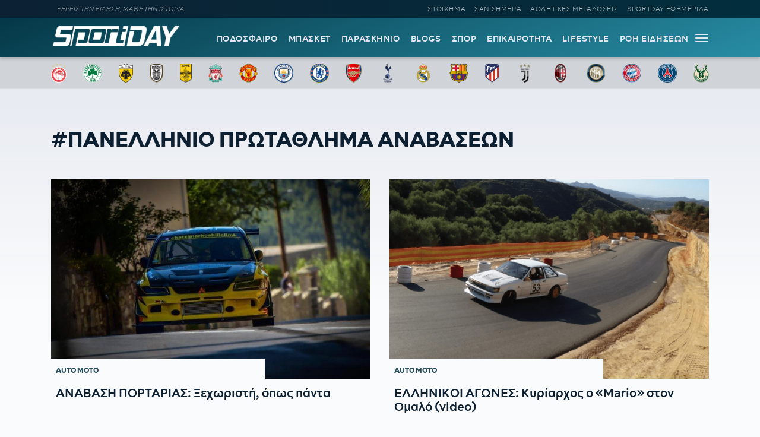

--- FILE ---
content_type: text/html; charset=UTF-8
request_url: https://sportday.gr/tag/panellinio-protathlima-anavaseon
body_size: 9716
content:
<!doctype html>
<html lang="el" class="no-js">
	    <head>
	<meta name="google-site-verification" content="-JgkPDiMENzjP_QJW5c89kdk3Nb8uM1BQnXGXzIaeP4" />
		<meta charset="UTF-8">
		<title>  Πανελλήνιο Πρωτάθλημα Αναβάσεων - Sportday.gr</title>		
			<meta name="referrer" content="always" />
	<meta http-equiv="X-UA-Compatible" content="IE=edge,chrome=1">
	<meta name="viewport" content="width=device-width, initial-scale=1.0">
	<meta name="theme-color" content="#0d2032">
	<meta name="msapplication-navbutton-color" content="#0d2032">
	<meta name="apple-mobile-web-app-capable" content="yes">
	<meta name="apple-mobile-web-app-status-bar-style" content="black-translucent">
	<meta name="robots" content="max-image-preview:large">
  
		<meta name="description" content="">	
	<meta property="fb:pages" content="1606048462992445">
	<meta property="og:locale" content="el_GR">
	<meta property="og:site_name" content="Sportday.gr">
	<meta property="og:type" content="website">		
	<meta property="og:url" content="https://sportday.gr/tag/panellinio-protathlima-anavaseon">
	<meta property="og:updated_time" content="2021-08-22T20:07:00+03:00">
	<meta property="og:title" content="  Πανελλήνιο Πρωτάθλημα Αναβάσεων - Sportday.gr">
	<meta property="og:description" content="">
	<meta property="og:image" content="https://sportday.gr/images/2022/08/04/sportday_fallback.png">
	<meta property="og:image:url" content="https://sportday.gr/images/2022/08/04/sportday_fallback.png">
	<meta property="og:image:secure_url" content="https://sportday.gr/images/2022/08/04/sportday_fallback.png">
	<meta property="og:image:width" content="1140">
	<meta property="og:image:height" content="600">
				<meta property="article:modified_time" content="2021-08-22T20:07:00+03:00">
	<meta name="twitter:card" content="summary_large_image">
	<meta name="twitter:title" content="  Πανελλήνιο Πρωτάθλημα Αναβάσεων - Sportday.gr">
	<meta name="twitter:url" content="https://sportday.gr/tag/panellinio-protathlima-anavaseon">
	<meta name="twitter:description" content="">
	<meta name="twitter:image" content="https://sportday.gr/images/2022/08/04/sportday_fallback.png">
	<link rel="image_src" href="https://sportday.gr/images/2022/08/04/sportday_fallback.png">
	
	
<script type="application/ld+json">
{"@context":"http://schema.org","@type":"NewsArticle",
	  "thumbnailUrl":"https://sportday.gr/images/2022/08/04/sportday_fallback.png",
  "dateCreated":"",
  "datePublished":"",
  "dateModified":"2021-08-22T20:07:00+03:00",
  "description":"",
  "keywords":[""],
  "articleSection": "",
  "headline":"  Πανελλήνιο Πρωτάθλημα Αναβάσεων - Sportday.gr",
  "url": "https://sportday.gr/tag/panellinio-protathlima-anavaseon",
  "articleBody": "",
  "image": {
    "@type": "ImageObject",
    "url": "https://sportday.gr/images/2022/08/04/sportday_fallback.png",
    "width": 1140,
    "height": 600  },
  "mainEntityOfPage": {
    "@type": "WebPage",
    "@id": "https://sportday.gr/tag/panellinio-protathlima-anavaseon"
  },
  "publisher":{
  "@type":"Organization",
  "name":"Sportday.gr",
  "url":"https://sportday.gr",
  "sameAs": [
    "https://www.facebook.com/sportdaygr",
    "https://www.instagram.com/sportday.gr"
    ],
    "logo":{
      "@type":"ImageObject",
      "url":"https://sportday.gr/images/sportday/pub_colored.png",
      "width":1835,
      "height":306
    }
  }
}
</script>				<script src="//cdn.orangeclickmedia.com/tech/sportday.gr_v2/ocm.js" async="async"></script>
	

<script src="https://t.atmng.io/adweb/X-s8Yezjc.prod.js" async></script>
<script>!function(n){if(!window.cnx){window.cnx={},window.cnx.cmd=[];var t=n.createElement('iframe');t.src='javascript:false'; t.display='none',t.onload=function(){var n=t.contentWindow.document,c=n.createElement('script');c.src='//cd.connatix.com/connatix.player.js?cid=802bc865-afca-472a-8b42-6b7ce9fd58ba&pid=e261ce55-d702-4fea-8421-b44fe1dde720',c.setAttribute('async','1'),c.setAttribute('type','text/javascript'),n.body.appendChild(c)},n.head.appendChild(t)}}(document);</script>


<script src="https://jsc.mgid.com/site/1074853.js" async></script>		<meta name='robots' content='max-image-preview:large' />
	<style>img:is([sizes="auto" i], [sizes^="auto," i]) { contain-intrinsic-size: 3000px 1500px }</style>
	<link rel='dns-prefetch' href='//sportday.gr' />
<link rel="alternate" type="application/rss+xml" title="Ετικέτα ροής Sportday.gr &raquo; Πανελλήνιο Πρωτάθλημα Αναβάσεων" href="https://sportday.gr/tag/panellinio-protathlima-anavaseon/feed" />
<style id='classic-theme-styles-inline-css' type='text/css'>
/*! This file is auto-generated */
.wp-block-button__link{color:#fff;background-color:#32373c;border-radius:9999px;box-shadow:none;text-decoration:none;padding:calc(.667em + 2px) calc(1.333em + 2px);font-size:1.125em}.wp-block-file__button{background:#32373c;color:#fff;text-decoration:none}
</style>
<link rel='stylesheet' id='font-css' href='https://sportday.gr/files/themes/netway_sportday/css/fonts.css?ver=1.1' type='text/css' media='all' />
<link rel='stylesheet' id='required-css' href='https://sportday.gr/files/themes/netway_sportday/css/required.css?ver=1.1' type='text/css' media='all' />
<link rel='stylesheet' id='main-css' href='https://sportday.gr/files/themes/netway_sportday/css/main.css?ver=1.34' type='text/css' media='all' />
<link rel='stylesheet' id='responsive-css' href='https://sportday.gr/files/themes/netway_sportday/css/responsive.css?ver=1.22' type='text/css' media='all' />
<script type="text/javascript" src="https://sportday.gr/wp-includes/js/jquery/jquery.min.js?ver=3.7.1" id="jquery-core-js"></script>
      <meta name="onesignal" content="wordpress-plugin"/>
            <script>

      window.OneSignal = window.OneSignal || [];

      OneSignal.push( function() {
        OneSignal.SERVICE_WORKER_UPDATER_PATH = 'OneSignalSDKUpdaterWorker.js';
                      OneSignal.SERVICE_WORKER_PATH = 'OneSignalSDKWorker.js';
                      OneSignal.SERVICE_WORKER_PARAM = { scope: '/files/plugins/onesignal-free-web-push-notifications/sdk_files/push/onesignal/' };
        OneSignal.setDefaultNotificationUrl("https://sportday.gr");
        var oneSignal_options = {};
        window._oneSignalInitOptions = oneSignal_options;

        oneSignal_options['wordpress'] = true;
oneSignal_options['appId'] = 'efb6cd01-7174-48a2-b589-9a3ba45fe442';
oneSignal_options['allowLocalhostAsSecureOrigin'] = true;
oneSignal_options['welcomeNotification'] = { };
oneSignal_options['welcomeNotification']['disable'] = true;
oneSignal_options['path'] = "https://sportday.gr/files/plugins/onesignal-free-web-push-notifications/sdk_files/";
oneSignal_options['safari_web_id'] = "web.onesignal.auto.276b1587-9df2-49f1-886b-c818bd2e0d3c";
oneSignal_options['promptOptions'] = { };
oneSignal_options['promptOptions']['actionMessage'] = "Θέλεις να μαθαίνεις πρώτος όλες τις σημαντικές ειδήσεις;";
oneSignal_options['promptOptions']['acceptButtonText'] = "ΘΕΛΩ!";
oneSignal_options['promptOptions']['cancelButtonText'] = "ΑΡΓΟΤΕΡΑ";
                OneSignal.init(window._oneSignalInitOptions);
                OneSignal.showSlidedownPrompt();      });

      function documentInitOneSignal() {
        var oneSignal_elements = document.getElementsByClassName("OneSignal-prompt");

        var oneSignalLinkClickHandler = function(event) { OneSignal.push(['registerForPushNotifications']); event.preventDefault(); };        for(var i = 0; i < oneSignal_elements.length; i++)
          oneSignal_elements[i].addEventListener('click', oneSignalLinkClickHandler, false);
      }

      if (document.readyState === 'complete') {
           documentInitOneSignal();
      }
      else {
           window.addEventListener("load", function(event){
               documentInitOneSignal();
          });
      }
    </script>
<link rel="icon" href="https://sportday.gr/images/2022/07/28/favicon.ico" sizes="32x32" />
<link rel="icon" href="https://sportday.gr/images/2022/07/28/favicon.ico" sizes="192x192" />
<link rel="apple-touch-icon" href="https://sportday.gr/images/2022/07/28/favicon.ico" />
<meta name="msapplication-TileImage" content="https://sportday.gr/images/2022/07/28/favicon.ico" />
		<style type="text/css" id="wp-custom-css">
			.asm_async_creative a {
    display: block;
}

#onesignal-popover-container, #onesignal-slidedown-container {
    z-index: 214748360!important;
 }		</style>
		    </head>

	<body>
		
	<div class="header-ad">
		
	</div>
	

			<div class="header-top">
						<div class="container justify_between">
					<div class="tagline">ΞΕΡΕΙΣ ΤΗΝ ΕΙΔΗΣΗ, ΜΑΘΕ ΤΗΝ ΙΣΤΟΡΙΑ</div>
					<div class="main_menu_container">
						<a href="/stoixima/">ΣΤΟΙΧΗΜΑ</a>
						<a href="/san-simera/">ΣΑΝ ΣΗΜΕΡΑ</a>
						<a href="/athlitikes-metadoseis/">ΑΘΛΗΤΙΚΕΣ ΜΕΤΑΔΟΣΕΙΣ</a>	
						<a href="/protoselido/">SPORTDAY ΕΦΗΜΕΡΙΔΑ</a>						
						
					</div>
				</div>			</div>
		<header class="header" role="banner">
			
			
				<div class="container justify_between">
					<div class="logo_container">
						<a href="/">
							<img width="218" height="48" src="https://sportday.gr/images/sportday/sportday_logo_small.png" style="max-height:48px"/>
						</a>
					</div>
					
					<div class="main_menu_container">
						<div class="main_menu">
						<a href="/podosfairo/">ΠΟΔΟΣΦΑΙΡΟ</a>
						<a href="/basket/">ΜΠΑΣΚΕΤ</a>
						<a href="/stiles/roof-garden">ΠΑΡΑΣΚΗΝΙΟ</a>
						<a href="/blogs/">BLOGS</a>
						<a href="/sports/">ΣΠΟΡ</a>
						<a href="/epikairotita/">ΕΠΙΚΑΙΡΟΤΗΤΑ</a>			
						<a href="/lifestyle/">LIFESTYLE</a>
						<a href="/roi-eidiseon/">ΡΟΗ ΕΙΔΗΣΕΩΝ</a>
						
						</div>
						<div id="burger-menu" class=""> <span class="bar top-bar"></span> <span class="bar middle-bar"></span> <span class="bar bottom-bar"></span></div>
					</div>				
			</div>
		</header>
			<div class="header-bottom">
				<div class="col-12 top_teams_menu">
<div class="container">
<a class="top-team-menu-link" href="/teams/olympiakos" title="Ολυμπιακός">
						<img width="240" height="290" src="/images/team_logos/fd3fcc41-e599-4555-9002-412a933d309e_olympiacos_fc_logo.svg.png" class="attachment-full size-full" alt="" loading="lazy" srcset="/images/team_logos/fd3fcc41-e599-4555-9002-412a933d309e_olympiacos_fc_logo.svg.png 240w, /images/team_logos/fd3fcc41-e599-4555-9002-412a933d309e_olympiacos_fc_logo.svg-199x240.png 199w" sizes="(max-width: 240px) 100vw, 240px" />					</a>
									<a class="top-team-menu-link" href="/teams/panathinaikos" title="Παναθηναϊκός">
						<img width="240" height="240" src="/images/team_logos/f95b6856-26d3-468a-bcb1-0f4a94426819_1200px-panathinaikos_fc_logo.svg.png" class="attachment-full size-full" alt="" loading="lazy" />					</a>
									<a class="top-team-menu-link" href="/teams/aek" title="ΑΕΚ">
						<img width="240" height="325" src="/images/team_logos/52c18fb4-e4ad-4a52-9957-c1abb02ecb12_1200px-aek_athens_fc_logo.svg.png" class="attachment-full size-full" alt="" loading="lazy" srcset="/images/team_logos/52c18fb4-e4ad-4a52-9957-c1abb02ecb12_1200px-aek_athens_fc_logo.svg.png 240w, /images/team_logos/52c18fb4-e4ad-4a52-9957-c1abb02ecb12_1200px-aek_athens_fc_logo.svg-177x240.png 177w" sizes="(max-width: 240px) 100vw, 240px" />					</a>
									<a class="top-team-menu-link" href="/teams/paok" title="ΠΑΟΚ">
						<img width="240" height="332" src="/images/team_logos/50dab5dc-ec54-4da2-869f-79ebbe849abc_11.png" class="attachment-full size-full" alt="" loading="lazy" srcset="/images/team_logos/50dab5dc-ec54-4da2-869f-79ebbe849abc_11.png 240w, /images/team_logos/50dab5dc-ec54-4da2-869f-79ebbe849abc_11-173x240.png 173w" sizes="(max-width: 240px) 100vw, 240px" />					</a>
									<a class="top-team-menu-link" href="/teams/aris" title="Άρης">
						<img width="240" height="375" src="/images/team_logos/1d8fd761-18f8-4517-a9ac-921932df8a9d_1200px-aris_thessaloniki_f.c._logo.svg.png" class="attachment-full size-full" alt="" loading="lazy" srcset="/images/team_logos/1d8fd761-18f8-4517-a9ac-921932df8a9d_1200px-aris_thessaloniki_f.c._logo.svg.png 240w, /images/team_logos/1d8fd761-18f8-4517-a9ac-921932df8a9d_1200px-aris_thessaloniki_f.c._logo.svg-154x240.png 154w" sizes="(max-width: 240px) 100vw, 240px" />					</a>
									<a class="top-team-menu-link" href="/teams/liverpool" title="Λίβερπουλ">
						<img width="240" height="327" src="/images/team_logos/758cf310-cd9d-4cce-89f2-b8e1405c9a0c_liverpool_fc.png" class="attachment-full size-full" alt="" loading="lazy" srcset="/images/team_logos/758cf310-cd9d-4cce-89f2-b8e1405c9a0c_liverpool_fc.png 240w, /images/team_logos/758cf310-cd9d-4cce-89f2-b8e1405c9a0c_liverpool_fc-176x240.png 176w" sizes="(max-width: 240px) 100vw, 240px" />					</a>
									<a class="top-team-menu-link" href="/teams/manchester-united" title="Μάντσεστερ Γιουνάιτεντ">
						<img width="240" height="243" src="/images/team_logos/3012c531-382a-469d-8412-3afca7644c8a_1200px-manchester_united_fc_crest.svg.png" class="attachment-full size-full" alt="" loading="lazy" srcset="/images/team_logos/3012c531-382a-469d-8412-3afca7644c8a_1200px-manchester_united_fc_crest.svg.png 240w, /images/team_logos/3012c531-382a-469d-8412-3afca7644c8a_1200px-manchester_united_fc_crest.svg-237x240.png 237w" sizes="(max-width: 240px) 100vw, 240px" />					</a>
									<a class="top-team-menu-link" href="/teams/manchester-city" title="Μάντσεστερ Σίτι">
						<img width="240" height="240" src="/images/team_logos/1db45151-04c4-48b5-8f0e-b7c399b24463_1200px-manchester_city_fc_badge.svg.png" class="attachment-full size-full" alt="" loading="lazy" />					</a>
									<a class="top-team-menu-link" href="/teams/tselsi" title="Τσέλσι">
						<img width="240" height="240" src="/images/team_logos/68d6e6bf-593b-43bc-9221-2245bdd78fef_1200px-chelsea_fc.svg.png" class="attachment-full size-full" alt="" loading="lazy" />					</a>
									<a class="top-team-menu-link" href="/teams/arsenal" title="Άρσεναλ">
						<img width="240" height="282" src="/images/team_logos/0bfcb658-feae-4de8-9b9b-c2295ebdccb6_arsenal-logo-escudo-shield-1.png" class="attachment-full size-full" alt="" loading="lazy" srcset="/images/team_logos/0bfcb658-feae-4de8-9b9b-c2295ebdccb6_arsenal-logo-escudo-shield-1.png 240w, /images/team_logos/0bfcb658-feae-4de8-9b9b-c2295ebdccb6_arsenal-logo-escudo-shield-1-204x240.png 204w" sizes="(max-width: 240px) 100vw, 240px" />					</a>
									<a class="top-team-menu-link" href="/teams/totenam" title="Τότεναμ">
						<img width="240" height="240" src="/images/team_logos/f61717e7-b932-4b58-a168-0daf8d8bac72_tottenham-hotspur-fc-hd-logo.png" class="attachment-full size-full" alt="" loading="lazy" />					</a>
									<a class="top-team-menu-link" href="/teams/real-madrid" title="Ρεάλ Μαδρίτης">
						<img width="240" height="240" src="/images/team_logos/18760480-ed82-43d0-a14f-3c78a9771c55_real-madrid-cf-logo.png" class="attachment-full size-full" alt="" loading="lazy" />					</a>
									<a class="top-team-menu-link" href="/teams/barcelona" title="Μπαρτσελόνα">
						<img width="240" height="240" src="/images/team_logos/9897e8a6-73bb-48e8-ad47-1fc85f0fbd9f_fc-barcelona-logo-png.png" class="attachment-full size-full" alt="" loading="lazy" />					</a>
									<a class="top-team-menu-link" href="/teams/atletiko-madritis" title="Ατλέτικο Μαδρίτης">
						<img width="240" height="319" src="/images/team_logos/0d841390-54e9-4aff-930f-d29e1dad19a4_1200px-atletico_madrid_2017_logo.svg.png" class="attachment-full size-full" alt="" loading="lazy" srcset="/images/team_logos/0d841390-54e9-4aff-930f-d29e1dad19a4_1200px-atletico_madrid_2017_logo.svg.png 240w, /images/team_logos/0d841390-54e9-4aff-930f-d29e1dad19a4_1200px-atletico_madrid_2017_logo.svg-181x240.png 181w" sizes="(max-width: 240px) 100vw, 240px" />					</a>
									<a class="top-team-menu-link" href="/teams/juventus" title="Γιουβέντους">
						<img width="240" height="240" src="/images/team_logos/be3f383d-e1c2-4234-9953-2ade12879e66_juventus-fc-hd-logo.png" class="attachment-full size-full" alt="" loading="lazy" />					</a>
									<a class="top-team-menu-link" href="/teams/milan" title="Μίλαν">
						<img width="240" height="240" src="/images/team_logos/d4d2ab02-0e08-4e7c-bfcc-0bced88f9027_ac-milan-hd-logo.png" class="attachment-full size-full" alt="" loading="lazy" />					</a>
									<a class="top-team-menu-link" href="/teams/inter" title="Ίντερ">
						<img width="240" height="240" src="/images/team_logos/6607a0a0-a9c7-41e5-a4df-6b1339c06b3d_fc-inter-hd-logo.png" class="attachment-full size-full" alt="" loading="lazy" />					</a>
									<a class="top-team-menu-link" href="/teams/bayern" title="Μπάγερν Μονάχου">
						<img width="240" height="240" src="/images/team_logos/145d247d-6fc9-4d76-a98c-9776a4fe18b0_fc-bayern-munich-hd-logo.png" class="attachment-full size-full" alt="" loading="lazy" />					</a>
									<a class="top-team-menu-link" href="/teams/paris-saint-germain" title="Παρί Σεν Ζερμέν">
						<img width="240" height="240" src="/images/team_logos/03593422-3426-4817-b4bb-6d10a255fa20_1200px-paris_saint-germain_f.c..svg.png" class="attachment-full size-full" alt="" loading="lazy" />					</a>
									<a class="top-team-menu-link" href="/teams/milgouoki-mpaks" title="Μιλγουόκι Μπακς">
						<img width="240" height="297" src="/images/team_logos/4c465f2e-576c-4d77-ab7a-31f7d28e112f_1200px-milwaukee_bucks_logo.svg.png" class="attachment-full size-full" alt="" loading="lazy" srcset="/images/team_logos/4c465f2e-576c-4d77-ab7a-31f7d28e112f_1200px-milwaukee_bucks_logo.svg.png 240w, /images/team_logos/4c465f2e-576c-4d77-ab7a-31f7d28e112f_1200px-milwaukee_bucks_logo.svg-194x240.png 194w" sizes="(max-width: 240px) 100vw, 240px" />					</a>

</div>
</div>			</div>
			<div id="expand-menu" class="full-menu">
<div class="container search-container">
		<div class="search-holder">
		<form class="search-form header-search" action="GET">
					<input type="text" name="s" id="s" placeholder="Αναζήτηση..." required/>
					<button type="submit"><svg xmlns="http://www.w3.org/2000/svg" width="17" height="16" viewBox="0 0 24 24" fill="none"> <path fill-rule="evenodd" clip-rule="evenodd" d="M6.47506 0.780905C4.07982 1.79886 2.18707 3.72662 1.21319 6.1401C0.239299 8.55359 0.264054 11.2551 1.282 13.6503C2.29995 16.0456 4.22771 17.9383 6.6412 18.9122C9.05468 19.8861 11.7562 19.8613 14.1514 18.8434C15.0862 18.4461 15.9445 17.9103 16.7015 17.261L23.2198 23.7803C23.5127 24.0732 23.9875 24.0733 24.2805 23.7804C24.5734 23.4875 24.5734 23.0126 24.2805 22.7197L17.7621 16.2004C18.4501 15.3981 19.0104 14.4827 19.4133 13.4842C20.3872 11.0707 20.3624 8.36919 19.3445 5.97396C18.3265 3.57873 16.3988 1.68597 13.9853 0.712088C11.5718 -0.261799 8.87029 -0.237045 6.47506 0.780905ZM16.2161 15.6656C16.9872 14.8879 17.6045 13.9582 18.0223 12.9229C18.8473 10.8783 18.8263 8.58976 17.964 6.56066C17.1016 4.53156 15.4685 2.92813 13.424 2.10311C11.3794 1.27809 9.09086 1.29906 7.06176 2.16141C5.03265 3.02375 3.42923 4.65684 2.60421 6.7014C1.77919 8.74597 1.80016 11.0345 2.66251 13.0636C3.52485 15.0927 5.15794 16.6962 7.2025 17.5212C9.24707 18.3462 11.5356 18.3252 13.5647 17.4629C14.5446 17.0465 15.4251 16.4503 16.1667 15.7149C16.1745 15.7064 16.1826 15.6979 16.1909 15.6896C16.1991 15.6814 16.2075 15.6734 16.2161 15.6656Z"></path> </svg></button>
				</form>
	</div>
	</div>
	<div class="container full-menu-container">
			
			<div class="menu-col blogger-col">
							
				<div class="menu-title">ΚΑΤΗΓΟΡΙΕΣ</div>			
				<ul class="mega-menu-ul bloggers-list">
				<li class="mega-menu-link blogger-menu-link">
						<a href="/podosfairo">Ποδόσφαιρο</a>
					</li>

					<li class="mega-menu-link blogger-menu-link">
						<a href="/basket">Μπάσκετ</a>
					</li>
					<li class="mega-menu-link blogger-menu-link">
						<a href="/stiles/roof-garden">Παρασκήνιο</a>
					</li>
					<li class="mega-menu-link blogger-menu-link">
						<a href="/blogs/">Blogs</a>
					</li>
					<li class="mega-menu-link blogger-menu-link">
						<a href="/stoixima/">Στοίχημα</a>
					</li>
					<li class="mega-menu-link blogger-menu-link">
						<a href="/lifestyle">Lifestyle</a>
					</li>

					<li class="mega-menu-link blogger-menu-link">
						<a href="/sports">Σπορ</a>
					</li>

					<li class="mega-menu-link blogger-menu-link">
						<a href="/epikairotita">Επικαιρότητα</a>
					</li>
					
					<li class="mega-menu-link blogger-menu-link">
						<a href="/athlitikes-metadoseis">Αθλητικές Μεταδόσεις</a>
					</li>
					<li class="mega-menu-link blogger-menu-link">
						<a href="/protoselido">Sportday Εφημερίδα</a>
					</li>
					<li class="mega-menu-link blogger-menu-link">
						<a href="/roi-eidiseon">Ροή Ειδήσεων</a>
					</li>
					<li class="mega-menu-link blogger-menu-link">
						<a href="/video">VIDEOS</a>
					</li>				</ul>			
							
			</div>
			
			<div class="menu-col blogger-col">
							
				<div class="menu-title">ΔΙΟΡΓΑΝΩΣΕΙΣ</div>			
				<ul class="mega-menu-ul bloggers-list">
					<li class="mega-menu-link blogger-menu-link">
						<a href="/diorganosi/super-league">Super League</a>
					</li>

					<li class="mega-menu-link blogger-menu-link">
						<a href="/diorganosi/premier-league">Premier League</a>
					</li>

					<li class="mega-menu-link blogger-menu-link">
						<a href="/diorganosi/uefa-champions-league">UEFA Champions League</a>
					</li>

					<li class="mega-menu-link blogger-menu-link">
						<a href="/diorganosi/uefa-europa-league">UEFA Europa League</a>
					</li>

					<li class="mega-menu-link blogger-menu-link">
						<a href="/diorganosi/uefa-conference-league">UEFA Conference League</a>
					</li>

					<li class="mega-menu-link blogger-menu-link">
						<a href="/diorganosi/stoiximan-basket-league">Stoiximan Basket League</a>
					</li>

					<li class="mega-menu-link blogger-menu-link">
						<a href="/diorganosi/euroleague">Euroleague</a>
					</li>

					<li class="mega-menu-link blogger-menu-link">
						<a href="/diorganosi/nba">NBA</a>
					</li>				</ul>			
							
			</div>
			
			<div class="menu-col blogger-col">
							
				<div class="menu-title">BLOGGERS</div>			
				<ul class="mega-menu-ul bloggers-list">
				<li class="mega-menu-link blogger-menu-link">
						<a href="/blogger/stavros-georgakopoulos">Σταύρος Γεωργακόπουλος</a>
					</li>					
					<li class="mega-menu-link blogger-menu-link">
						<a href="/blogger/gabranis">Παναγιώτης Γκαμπράνης</a>
					</li>
					<li class="mega-menu-link blogger-menu-link">
						<a href="/blogger/depollas">Παύλος Δεπόλλας</a>
					</li>
					<li class="mega-menu-link blogger-menu-link">
						<a href="/blogger/karaindros">ΣΤΑΥΡΟΣ ΚΑΡΑΪΝΔΡΟΣ</a>
					</li>
					<li class="mega-menu-link blogger-menu-link">
						<a href="/blogger/printezis">Μαρίνος Πρίντεζης</a>
					</li>
					<li class="mega-menu-link blogger-menu-link">
						<a href="/blogger/tsakaleas">Αντώνης Τσακαλέας</a>
					</li>
					<li class="mega-menu-link blogger-menu-link">
						<a href="/blogger/saridis">Νίκος Σαρίδης</a>
					</li>
					<li class="mega-menu-link blogger-menu-link">
						<a href="/blogger/christakos">Αλέξανδρος Χρηστάκος</a>
					</li>
					

									</ul>			
							
			</div>
			
			<div class="menu-col blogger-col">
							
				<div class="menu-title">ΣΤΗΛΕΣ</div>			
				<ul class="mega-menu-ul bloggers-list">
								
					<li class="mega-menu-link blogger-menu-link">
						<a href="/stiles/roof-garden">ROOF GARDEN</a>
					</li>
					<li class="mega-menu-link blogger-menu-link">
						<a href="/stiles/backdoor">BACKDOOR</a>
					</li>
					<li class="mega-menu-link blogger-menu-link">
						<a href="/san-simera">ΣΑΝ ΣΗΜΕΡΑ</a>
					</li>
					<li class="mega-menu-link blogger-menu-link">
						<a href="/retro">Ρετρό</a>
					</li>
					<li class="mega-menu-link blogger-menu-link">
						<a href="/stiles/roof-garden">ΠΑΡΑΣΚΗΝΙΟ</a>
					</li>
					<li class="mega-menu-link blogger-menu-link">
						<a href="/retro/iroes-tou-athlitismou">ΗΡΩΕΣ ΤΟΥ ΑΘΛΗΤΙΣΜΟΥ</a>
					</li>
					<li class="mega-menu-link blogger-menu-link">
						<a href="/specials">SD SPECIALS</a>
					</li>
					
				
				</ul>			
							
			</div>
			
			
			<div class="menu-col blogger-col">
							
				<div class="menu-title">SPORTDAY ΕΦΗΜΕΡΙΔΑ</div>	
					<a href="/protoselido" class="menu_papper"><img width="387" height="480" src="https://sportday.gr/images/2026/01/25/sportday_20260125102219_572757-387x480.png" class="attachment-medium size-medium wp-post-image" alt="" decoding="async" fetchpriority="high" srcset="https://sportday.gr/images/2026/01/25/sportday_20260125102219_572757-387x480.png 387w, https://sportday.gr/images/2026/01/25/sportday_20260125102219_572757-774x960.png 774w, https://sportday.gr/images/2026/01/25/sportday_20260125102219_572757-193x240.png 193w, https://sportday.gr/images/2026/01/25/sportday_20260125102219_572757-768x953.png 768w, https://sportday.gr/images/2026/01/25/sportday_20260125102219_572757.png 870w" sizes="(max-width: 387px) 100vw, 387px" /></a>			
			</div>
			
			
	</div>
</div>			<main role="main" id="main" class="main">
										<article class="archive post_tag">
	<div class="archive_header">
	
		<div class="container">
			<div class="col-12 team_title_holder">
				<h1 class="archive-title category-title">#Πανελλήνιο Πρωτάθλημα Αναβάσεων</h1>
			</div>
					
			
		</div>
	</div>
	
	<div class="content archive_content">
	<div class="container">
		
	<div class="grid_2">	




<article class="loop_item post_item half_big">
	
	
		<figure class="item_thumb">
			<a href="https://sportday.gr/auto-moto/20912_anavasi-portarias-ksechoristi-opos-panta.html" class="thumb_link" title="ΑΝΑΒΑΣΗ ΠΟΡΤΑΡΙΑΣ: Ξεχωριστή, όπως πάντα">
				<img width="768" height="512" src="https://sportday.gr/images/2021/08/23/87a87bbe-9694-4dfe-b3e9-44614f10c8a2_118841471_2753686258232298_5621503321656508412_n-768x512.jpg" class="attachment-medium_large size-medium_large wp-post-image" alt="" decoding="async" srcset="https://sportday.gr/images/2021/08/23/87a87bbe-9694-4dfe-b3e9-44614f10c8a2_118841471_2753686258232298_5621503321656508412_n-768x512.jpg 768w, https://sportday.gr/images/2021/08/23/87a87bbe-9694-4dfe-b3e9-44614f10c8a2_118841471_2753686258232298_5621503321656508412_n-480x320.jpg 480w, https://sportday.gr/images/2021/08/23/87a87bbe-9694-4dfe-b3e9-44614f10c8a2_118841471_2753686258232298_5621503321656508412_n-960x639.jpg 960w, https://sportday.gr/images/2021/08/23/87a87bbe-9694-4dfe-b3e9-44614f10c8a2_118841471_2753686258232298_5621503321656508412_n-240x160.jpg 240w, https://sportday.gr/images/2021/08/23/87a87bbe-9694-4dfe-b3e9-44614f10c8a2_118841471_2753686258232298_5621503321656508412_n.jpg 1240w" sizes="(max-width: 768px) 100vw, 768px" />							</a>
			<div class="labels_container">
				<div class="loop_breadcrumbs"><a href="https://sportday.gr/./auto-moto" class="blink primary"><span>Auto Moto</span></a></div>			</div>
		</figure>
		
		
	
	<div class="item_content">
		<a href="https://sportday.gr/auto-moto/20912_anavasi-portarias-ksechoristi-opos-panta.html" class="title_link" title="ΑΝΑΒΑΣΗ ΠΟΡΤΑΡΙΑΣ: Ξεχωριστή, όπως πάντα">
			<h3 class="loop_title">ΑΝΑΒΑΣΗ ΠΟΡΤΑΡΙΑΣ: Ξεχωριστή, όπως πάντα</h3>
					</a>
	</div>
	
	
</article>

	




<article class="loop_item post_item half_big">
	
	
		<figure class="item_thumb">
			<a href="https://sportday.gr/auto-moto/13649_ellinikoi-agones-kyriarchos-o-mario-ston-omalo-video.html" class="thumb_link" title="ΕΛΛΗΝΙΚΟΙ ΑΓΩΝΕΣ: Κυρίαρχος ο «Mario» στον Ομαλό (video)">
				<img width="768" height="432" src="https://sportday.gr/images/2021/07/26/3364913d-9bfc-4131-96ae-0369ae2448f7_221896748_354237413035745_4927179585420189015_n-768x432.png" class="attachment-medium_large size-medium_large wp-post-image" alt="" decoding="async" srcset="https://sportday.gr/images/2021/07/26/3364913d-9bfc-4131-96ae-0369ae2448f7_221896748_354237413035745_4927179585420189015_n-768x432.png 768w, https://sportday.gr/images/2021/07/26/3364913d-9bfc-4131-96ae-0369ae2448f7_221896748_354237413035745_4927179585420189015_n-480x270.png 480w, https://sportday.gr/images/2021/07/26/3364913d-9bfc-4131-96ae-0369ae2448f7_221896748_354237413035745_4927179585420189015_n-960x540.png 960w, https://sportday.gr/images/2021/07/26/3364913d-9bfc-4131-96ae-0369ae2448f7_221896748_354237413035745_4927179585420189015_n-240x135.png 240w, https://sportday.gr/images/2021/07/26/3364913d-9bfc-4131-96ae-0369ae2448f7_221896748_354237413035745_4927179585420189015_n.png 1240w" sizes="(max-width: 768px) 100vw, 768px" />							</a>
			<div class="labels_container">
				<div class="loop_breadcrumbs"><a href="https://sportday.gr/./auto-moto" class="blink primary"><span>Auto Moto</span></a></div>			</div>
		</figure>
		
		
	
	<div class="item_content">
		<a href="https://sportday.gr/auto-moto/13649_ellinikoi-agones-kyriarchos-o-mario-ston-omalo-video.html" class="title_link" title="ΕΛΛΗΝΙΚΟΙ ΑΓΩΝΕΣ: Κυρίαρχος ο «Mario» στον Ομαλό (video)">
			<h3 class="loop_title">ΕΛΛΗΝΙΚΟΙ ΑΓΩΝΕΣ: Κυρίαρχος ο «Mario» στον Ομαλό (video)</h3>
					</a>
	</div>
	
	
</article>

</div><div class="main-grid"><div class="grid-col"><div class="grid_2">	




<article class="loop_item post_item half">
	
	
		<figure class="item_thumb">
			<a href="https://sportday.gr/auto-moto/13452_ellinikoi-agones-theama-kai-ekplikseis-stin-20i-anavasi-dimitsanas-zygovostiou.html" class="thumb_link" title="ΕΛΛΗΝΙΚΟΙ ΑΓΩΝΕΣ: Θέαμα και εκπλήξεις στην 20η Ανάβαση Δημητσάνας – Ζυγοβοστίου">
				<img width="768" height="512" src="https://sportday.gr/images/2021/07/26/97b42b8b-6910-45cf-99fa-f04c775df0ef_moyrgelas-768x512.jpg" class="attachment-medium_large size-medium_large wp-post-image" alt="" decoding="async" loading="lazy" srcset="https://sportday.gr/images/2021/07/26/97b42b8b-6910-45cf-99fa-f04c775df0ef_moyrgelas-768x512.jpg 768w, https://sportday.gr/images/2021/07/26/97b42b8b-6910-45cf-99fa-f04c775df0ef_moyrgelas-480x320.jpg 480w, https://sportday.gr/images/2021/07/26/97b42b8b-6910-45cf-99fa-f04c775df0ef_moyrgelas-960x639.jpg 960w, https://sportday.gr/images/2021/07/26/97b42b8b-6910-45cf-99fa-f04c775df0ef_moyrgelas-240x160.jpg 240w, https://sportday.gr/images/2021/07/26/97b42b8b-6910-45cf-99fa-f04c775df0ef_moyrgelas.jpg 1240w" sizes="auto, (max-width: 768px) 100vw, 768px" />							</a>
			<div class="labels_container">
				<div class="loop_breadcrumbs"><a href="https://sportday.gr/./auto-moto" class="blink primary"><span>Auto Moto</span></a></div>			</div>
		</figure>
		
		
	
	<div class="item_content">
		<a href="https://sportday.gr/auto-moto/13452_ellinikoi-agones-theama-kai-ekplikseis-stin-20i-anavasi-dimitsanas-zygovostiou.html" class="title_link" title="ΕΛΛΗΝΙΚΟΙ ΑΓΩΝΕΣ: Θέαμα και εκπλήξεις στην 20η Ανάβαση Δημητσάνας – Ζυγοβοστίου">
			<h3 class="loop_title">ΕΛΛΗΝΙΚΟΙ ΑΓΩΝΕΣ: Θέαμα και εκπλήξεις στην 20η Ανάβαση Δημητσάνας – Ζυγοβοστίου</h3>
					</a>
	</div>
	
	
</article>

	




<article class="loop_item post_item half">
	
	
		<figure class="item_thumb">
			<a href="https://sportday.gr/auto-moto/8390_ellinikoi-agones-stis-24-kai-25-iouliou-i-20i-anavasi-dimitsanas-zygovistiou.html" class="thumb_link" title="ΕΛΛΗΝΙΚΟΙ ΑΓΩΝΕΣ: Στις 24 και 25 Ιουλίου η 20η Ανάβαση Δημητσάνας-Ζυγοβιστίου">
				<img width="768" height="531" src="https://sportday.gr/images/2021/07/06/274be4b5-113f-4e60-9127-a94630925dcc_dimitsana-6-1024x708-768x531.png" class="attachment-medium_large size-medium_large wp-post-image" alt="" decoding="async" loading="lazy" srcset="https://sportday.gr/images/2021/07/06/274be4b5-113f-4e60-9127-a94630925dcc_dimitsana-6-1024x708-768x531.png 768w, https://sportday.gr/images/2021/07/06/274be4b5-113f-4e60-9127-a94630925dcc_dimitsana-6-1024x708-480x332.png 480w, https://sportday.gr/images/2021/07/06/274be4b5-113f-4e60-9127-a94630925dcc_dimitsana-6-1024x708-960x663.png 960w, https://sportday.gr/images/2021/07/06/274be4b5-113f-4e60-9127-a94630925dcc_dimitsana-6-1024x708-240x166.png 240w, https://sportday.gr/images/2021/07/06/274be4b5-113f-4e60-9127-a94630925dcc_dimitsana-6-1024x708.png 1240w" sizes="auto, (max-width: 768px) 100vw, 768px" />							</a>
			<div class="labels_container">
				<div class="loop_breadcrumbs"><a href="https://sportday.gr/./auto-moto" class="blink primary"><span>Auto Moto</span></a></div>			</div>
		</figure>
		
		
	
	<div class="item_content">
		<a href="https://sportday.gr/auto-moto/8390_ellinikoi-agones-stis-24-kai-25-iouliou-i-20i-anavasi-dimitsanas-zygovistiou.html" class="title_link" title="ΕΛΛΗΝΙΚΟΙ ΑΓΩΝΕΣ: Στις 24 και 25 Ιουλίου η 20η Ανάβαση Δημητσάνας-Ζυγοβιστίου">
			<h3 class="loop_title">ΕΛΛΗΝΙΚΟΙ ΑΓΩΝΕΣ: Στις 24 και 25 Ιουλίου η 20η Ανάβαση Δημητσάνας-Ζυγοβιστίου</h3>
					</a>
	</div>
	
	
</article>

	




<article class="loop_item post_item half">
	
	
		<figure class="item_thumb">
			<a href="https://sportday.gr/auto-moto/6444_ellinikoi-agones-maches-me-to-chronometro-kai-ton-ydrargyro.html" class="thumb_link" title="ΕΛΛΗΝΙΚΟΙ ΑΓΩΝΕΣ: Μάχες με το χρονόμετρο και τον… υδράργυρο!">
				<img width="768" height="364" src="https://sportday.gr/images/2021/06/27/b041755b-4a94-4bc9-997e-29ac6eeaa75b_ritsona_2021-768x364.jpg" class="attachment-medium_large size-medium_large wp-post-image" alt="" decoding="async" loading="lazy" srcset="https://sportday.gr/images/2021/06/27/b041755b-4a94-4bc9-997e-29ac6eeaa75b_ritsona_2021-768x364.jpg 768w, https://sportday.gr/images/2021/06/27/b041755b-4a94-4bc9-997e-29ac6eeaa75b_ritsona_2021-480x228.jpg 480w, https://sportday.gr/images/2021/06/27/b041755b-4a94-4bc9-997e-29ac6eeaa75b_ritsona_2021-960x455.jpg 960w, https://sportday.gr/images/2021/06/27/b041755b-4a94-4bc9-997e-29ac6eeaa75b_ritsona_2021-240x114.jpg 240w, https://sportday.gr/images/2021/06/27/b041755b-4a94-4bc9-997e-29ac6eeaa75b_ritsona_2021.jpg 1240w" sizes="auto, (max-width: 768px) 100vw, 768px" />							</a>
			<div class="labels_container">
				<div class="loop_breadcrumbs"><a href="https://sportday.gr/./auto-moto" class="blink primary"><span>Auto Moto</span></a></div>			</div>
		</figure>
		
		
	
	<div class="item_content">
		<a href="https://sportday.gr/auto-moto/6444_ellinikoi-agones-maches-me-to-chronometro-kai-ton-ydrargyro.html" class="title_link" title="ΕΛΛΗΝΙΚΟΙ ΑΓΩΝΕΣ: Μάχες με το χρονόμετρο και τον… υδράργυρο!">
			<h3 class="loop_title">ΕΛΛΗΝΙΚΟΙ ΑΓΩΝΕΣ: Μάχες με το χρονόμετρο και τον… υδράργυρο!</h3>
					</a>
	</div>
	
	
</article>

	




<article class="loop_item post_item half">
	
	
		<figure class="item_thumb">
			<a href="https://sportday.gr/auto-moto/5149_ellinikoi-agones-me-perissoteres-apo-140-symmetoches-i-anavasi-ritsonas.html" class="thumb_link" title="ΕΛΛΗΝΙΚΟΙ ΑΓΩΝΕΣ: Με περισσότερες από 140 συμμετοχές η Ανάβαση Ριτσώνας">
				<img width="768" height="481" src="https://sportday.gr/images/2021/06/23/74bde90e-8d0f-4b40-be5b-774b443240e3__mgm4245-768x481.jpg" class="attachment-medium_large size-medium_large wp-post-image" alt="" decoding="async" loading="lazy" srcset="https://sportday.gr/images/2021/06/23/74bde90e-8d0f-4b40-be5b-774b443240e3__mgm4245-768x481.jpg 768w, https://sportday.gr/images/2021/06/23/74bde90e-8d0f-4b40-be5b-774b443240e3__mgm4245-480x300.jpg 480w, https://sportday.gr/images/2021/06/23/74bde90e-8d0f-4b40-be5b-774b443240e3__mgm4245-960x601.jpg 960w, https://sportday.gr/images/2021/06/23/74bde90e-8d0f-4b40-be5b-774b443240e3__mgm4245-240x150.jpg 240w, https://sportday.gr/images/2021/06/23/74bde90e-8d0f-4b40-be5b-774b443240e3__mgm4245.jpg 1240w" sizes="auto, (max-width: 768px) 100vw, 768px" />							</a>
			<div class="labels_container">
				<div class="loop_breadcrumbs"><a href="https://sportday.gr/./auto-moto" class="blink primary"><span>Auto Moto</span></a></div>			</div>
		</figure>
		
		
	
	<div class="item_content">
		<a href="https://sportday.gr/auto-moto/5149_ellinikoi-agones-me-perissoteres-apo-140-symmetoches-i-anavasi-ritsonas.html" class="title_link" title="ΕΛΛΗΝΙΚΟΙ ΑΓΩΝΕΣ: Με περισσότερες από 140 συμμετοχές η Ανάβαση Ριτσώνας">
			<h3 class="loop_title">ΕΛΛΗΝΙΚΟΙ ΑΓΩΝΕΣ: Με περισσότερες από 140 συμμετοχές η Ανάβαση Ριτσώνας</h3>
					</a>
	</div>
	
	
</article>

	




<article class="loop_item post_item half">
	
	
		<figure class="item_thumb">
			<a href="https://sportday.gr/auto-moto/5141_ellinikoi-agones-ptosi-se-gkremo-gia-agonistiko-aftokinito.html" class="thumb_link" title="ΕΛΛΗΝΙΚΟΙ ΑΓΩΝΕΣ: Πτώση σε γκρεμό για αγωνιστικό αυτοκίνητο">
				<img width="768" height="481" src="https://sportday.gr/images/2021/06/22/406edcb7-8764-44fe-80cd-75e1b1608700_204333799_151186130407101_1634901640419492640_n-768x481.jpg" class="attachment-medium_large size-medium_large wp-post-image" alt="" decoding="async" loading="lazy" srcset="https://sportday.gr/images/2021/06/22/406edcb7-8764-44fe-80cd-75e1b1608700_204333799_151186130407101_1634901640419492640_n-768x481.jpg 768w, https://sportday.gr/images/2021/06/22/406edcb7-8764-44fe-80cd-75e1b1608700_204333799_151186130407101_1634901640419492640_n-480x300.jpg 480w, https://sportday.gr/images/2021/06/22/406edcb7-8764-44fe-80cd-75e1b1608700_204333799_151186130407101_1634901640419492640_n-960x601.jpg 960w, https://sportday.gr/images/2021/06/22/406edcb7-8764-44fe-80cd-75e1b1608700_204333799_151186130407101_1634901640419492640_n-240x150.jpg 240w, https://sportday.gr/images/2021/06/22/406edcb7-8764-44fe-80cd-75e1b1608700_204333799_151186130407101_1634901640419492640_n.jpg 1240w" sizes="auto, (max-width: 768px) 100vw, 768px" />							</a>
			<div class="labels_container">
				<div class="loop_breadcrumbs"><a href="https://sportday.gr/./auto-moto" class="blink primary"><span>Auto Moto</span></a></div>			</div>
		</figure>
		
		
	
	<div class="item_content">
		<a href="https://sportday.gr/auto-moto/5141_ellinikoi-agones-ptosi-se-gkremo-gia-agonistiko-aftokinito.html" class="title_link" title="ΕΛΛΗΝΙΚΟΙ ΑΓΩΝΕΣ: Πτώση σε γκρεμό για αγωνιστικό αυτοκίνητο">
			<h3 class="loop_title">ΕΛΛΗΝΙΚΟΙ ΑΓΩΝΕΣ: Πτώση σε γκρεμό για αγωνιστικό αυτοκίνητο</h3>
					</a>
	</div>
	
	
</article>

</div></div>			
					
		
				
			
			
				
		</div>
			
		<div class="pagination">
	</div>			
</div>
		</article>	
</main>
<footer class="footer">
		<div class="footer-top">
				<div class="logo-col">
						<img width="273" height="60" src="/images/sportday/logo.png"/>
					</div>
						
		</div>
		
		<div class="footer-menu">
			<a href="/cdn-cgi/l/email-protection#432a2d252c0330332c313727223a6d2431">ΕΠΙΚΟΙΝΩΝΙΑ</a>|
			<a href="/politiki-aporritou">ΠΟΛΙΤΙΚΗ ΑΠΟΡΡΗΤΟΥ</a>|
			<a href="/oroi-chrisis">ΟΡΟΙ ΧΡΗΣΗΣ</a>
		</div>

		<div class="footer-copyright">
			
						©2026 Sportday. All Rights Reserved.
			
		</div>

		<div class="footer-credits">
						<span class="madeby">Created by</span>
						<a href="https://netway.gr" target="_blank" title="Κατασκευή Iστοσελίδας Netway"><img src="/images/sportday/netway-logo-white.png" /></a>
			
		</div>
		
				
</footer>



<script data-cfasync="false" src="/cdn-cgi/scripts/5c5dd728/cloudflare-static/email-decode.min.js"></script><script async src="https://www.googletagmanager.com/gtag/js?id=G-HP9MTEE8FD"></script>
<script>
  window.dataLayer = window.dataLayer || [];
  function gtag(){dataLayer.push(arguments);}
  gtag('js', new Date());

  gtag('config', 'G-HP9MTEE8FD');
</script>


<script type="speculationrules">
{"prefetch":[{"source":"document","where":{"and":[{"href_matches":"\/*"},{"not":{"href_matches":["\/wp-*.php","\/wp-admin\/*","\/images\/*","\/files\/*","\/files\/plugins\/*","\/files\/themes\/netway_sportday\/*","\/*\\?(.+)"]}},{"not":{"selector_matches":"a[rel~=\"nofollow\"]"}},{"not":{"selector_matches":".no-prefetch, .no-prefetch a"}}]},"eagerness":"conservative"}]}
</script>
<script type="text/javascript" src="https://sportday.gr/files/themes/netway_sportday/js/main.js?ver=1.02" id="sportday-js"></script>
<script type="text/javascript" src="https://cdn.onesignal.com/sdks/OneSignalSDK.js?ver=1.0.0" id="remote_sdk-js" async="async" data-wp-strategy="async"></script>

</body>
</html>
<!-- Performance optimized by Redis Object Cache. Learn more: https://wprediscache.com -->
